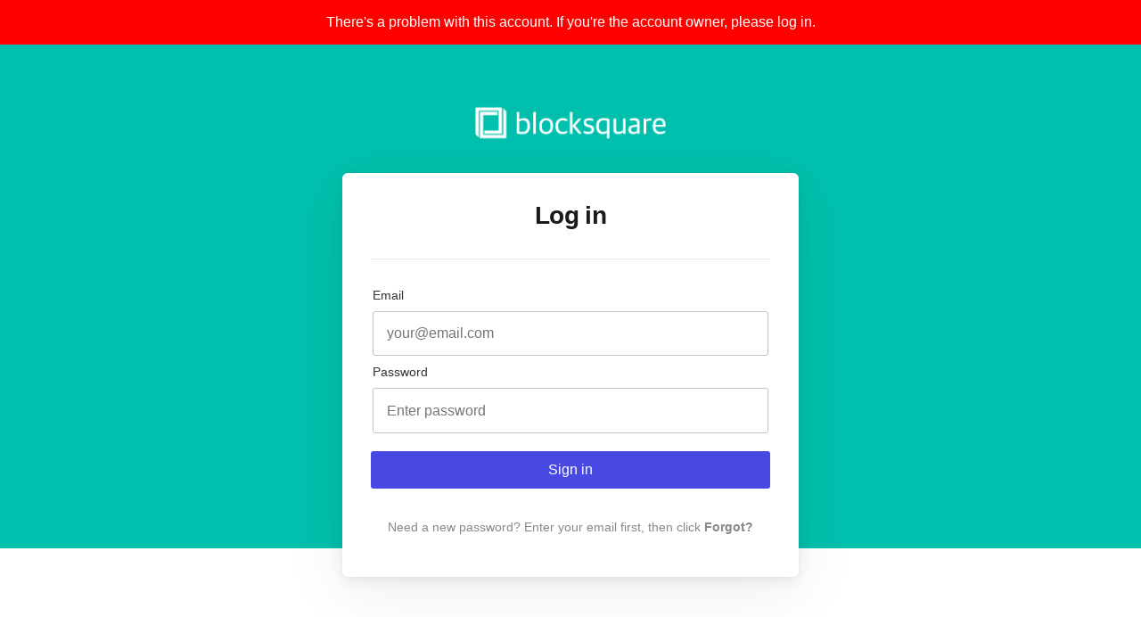

--- FILE ---
content_type: text/html; charset=utf-8
request_url: https://blocksquare.helpdocs.io/login?code=500&failed=1&reason=There%27s+a+problem+with+this+account.+If+you%27re+the+account+owner%2C+please+log+in.
body_size: 4915
content:
<!DOCTYPE html>

<html lang="en">
  <head>
        <title>Blocksquare Help Documents</title>
          

      <meta name="description" content="Help Documentation for Blocksquare">

    <meta name="viewport" content="width=device-width, initial-scale=1">

      <link rel="shortcut icon" href="https://files.helpdocs.io/soOo4HJ3xc/favicon">






    <style>
      #err .alert {
        background-color: #e60a0a;
        color: white;
        padding: 0.75em;
        text-align: center;
      }
    </style>

    

      <style>
        #main[data-hd-template="expandedv3"] nav .nav-items a.btn-contact {
  color: #dffffc !important;
  background-color: #00c0ad;
}
#main[data-hd-template="expandedv3"] #sidenav a {
  color: #00c0ad;
}
#main[data-hd-template="expandedv3"] #search form input:focus {
  border-color: #009787;
  color: #00c0ad !important;
}
#main[data-hd-template="expandedv3"] #search form input:focus::-webkit-input-placeholder {
  color: #00f0d8;
}
#main[data-hd-template="expandedv3"] #search form input:focus:-moz-placeholder {
  color: #00f0d8;
}
#main[data-hd-template="expandedv3"] #search form input:focus::-moz-placeholder {
  color: #00f0d8;
}
#main[data-hd-template="expandedv3"] #search form input:focus:-ms-input-placeholder {
  color: #00f0d8;
}
#main[data-hd-template="expandedv3"] #search ul.search-results li a:hover {
  color: #00c0ad;
}
#main[data-hd-template="expandedv3"] #home #category a.article-title-link {
  color: #00c0ad;
}
#main[data-hd-template="expandedv3"] #home #category.top-articles {
  border: 1px solid #00c0ad;
  background-color: rgba(0,192,173,0.1);
}
#main[data-hd-template="expandedv3"] #category a.article-title-link {
  color: #00c0ad;
}
#main[data-hd-template="expandedv3"] #category #articles .article-title {
  color: #00c0ad;
}
#main[data-hd-template="expandedv3"] #article a {
  color: #00c0ad !important;
}
#main[data-hd-template="expandedv3"] #article #toc {
  border-left: 5px solid #00c0ad;
}
#main[data-hd-template="expandedv3"] #article ol > li:before {
  color: #dffffc !important;
  background-color: #00c0ad !important;
}
#main[data-hd-template="expandedv3"] #article blockquote {
  border-left-color: #00c0ad !important;
}
#main[data-hd-template="expandedv3"] #searchresults #articles a.article-title-link {
  color: #00c0ad;
}
button#contact-form-submit {
  background-color: #00c0ad;
  border-color: #009a8a;
  color: #dffffc;
}
#main[data-hd-template="collapsedv3"] .hvr-card h3.card-title {
  color: #00c0ad;
}
#main[data-hd-template="collapsedv3"] nav .nav-items a.btn-contact {
  color: #dffffc !important;
  background-color: #00c0ad;
}
#main[data-hd-template="collapsedv3"] #sidenav a.article-title-link {
  color: #00c0ad;
}
#main[data-hd-template="collapsedv3"] #sidenav a.nav-link {
  color: #00c0ad !important;
  border: 1px solid #00c0ad;
}
#main[data-hd-template="collapsedv3"] #sidenav a.btn-contact {
  color: #dffffc !important;
  background-color: #00c0ad;
}
#main[data-hd-template="collapsedv3"] #search.featured-search form input {
  border-bottom: 2px solid #00c0ad;
  color: #00c0ad !important;
}
#main[data-hd-template="collapsedv3"] #search.featured-search form input::-webkit-input-placeholder {
  color: #00f0d8;
}
#main[data-hd-template="collapsedv3"] #search.featured-search form input:-moz-placeholder {
  color: #00f0d8;
}
#main[data-hd-template="collapsedv3"] #search.featured-search form input::-moz-placeholder {
  color: #00f0d8;
}
#main[data-hd-template="collapsedv3"] #search.featured-search form input:-ms-input-placeholder {
  color: #00f0d8;
}
#main[data-hd-template="collapsedv3"] #search.featured-search form input:focus {
  border-color: #009a8a;
}
#main[data-hd-template="collapsedv3"] #search:not(.featured-search) form input:focus {
  border-color: #009283;
}
#main[data-hd-template="collapsedv3"] #search ul.search-results li a:hover {
  color: #00c0ad;
}
#main[data-hd-template="collapsedv3"] button#contact-form-submit {
  background-color: #00c0ad;
  border-color: #009a8a;
  color: #dffffc;
}
#main[data-hd-template="collapsedv3"] #home h2.featured span {
  border-bottom-color: #00c0ad;
}
#main[data-hd-template="collapsedv3"] #article a {
  color: #00c0ad !important;
}
#main[data-hd-template="collapsedv3"] #article #toc {
  border-left-color: #00c0ad;
}
#main[data-hd-template="collapsedv3"] #article ol > li:before {
  color: #dffffc !important;
  background-color: #00c0ad !important;
}
#main[data-hd-template="collapsedv3"] #article blockquote {
  border-left-color: #00c0ad !important;
}
#main[data-hd-template="stackedv3"] nav a {
  color: #dffffc !important;
}
#main[data-hd-template="stackedv3"] nav .nav-items a.btn-contact {
  color: #dffffc !important;
  background-color: #009a8a !important;
}
#main[data-hd-template="stackedv3"] nav .navbar-brand {
  color: #dffffc !important;
}
#main[data-hd-template="stackedv3"] nav .navbar-brand b {
  color: #dffffc !important;
}
#main[data-hd-template="stackedv3"] #header {
  background-color: #00c0ad;
}
#main[data-hd-template="stackedv3"] #header form input {
  background-color: #00d0bb !important;
  color: #dffffc !important;
}
#main[data-hd-template="stackedv3"] #header form input::-webkit-input-placeholder {
  color: #e4fffc !important;
}
#main[data-hd-template="stackedv3"] #header form input:-moz-placeholder {
  color: #e4fffc !important;
}
#main[data-hd-template="stackedv3"] #header form input::-moz-placeholder {
  color: #e4fffc !important;
}
#main[data-hd-template="stackedv3"] #header form input:-ms-input-placeholder {
  color: #e4fffc !important;
}
#main[data-hd-template="stackedv3"] #header form .btn.btn-secondary {
  background-color: #009a8a !important;
  color: #dffffc !important;
}
#main[data-hd-template="stackedv3"] #header form input,
#main[data-hd-template="stackedv3"] #header form .btn.btn-secondary {
  border: 1px solid #009787 !important;
}
#main[data-hd-template="stackedv3"] #search-sm ul.search-results li a:hover,
#main[data-hd-template="stackedv3"] #search-lg ul.search-results li a:hover {
  color: #00c0ad !important;
}
#main[data-hd-template="stackedv3"] #header-text {
  color: #00c0ad !important;
}
#main[data-hd-template="stackedv3"] #searchresults #articles a.article-title-link {
  color: #00c0ad;
}
#main[data-hd-template="stackedv3"] button#contact-form-submit {
  background-color: #00c0ad !important;
  border-color: #009a8a !important;
  color: #dffffc !important;
}
#main[data-hd-template="stackedv3"] .hvr-card:hover,
#main[data-hd-template="stackedv3"] .hvr-card:focus,
#main[data-hd-template="stackedv3"] .hvr-card:active {
  border-color: #00c0ad !important;
}
#main[data-hd-template="stackedv3"] .hvr-card h3.card-title {
  color: #00c0ad !important;
}
#main[data-hd-template="stackedv3"] #home #categories #category h3.card-title {
  color: #00c0ad !important;
}
#main[data-hd-template="stackedv3"] #category #articles h3.card-title {
  color: #00c0ad !important;
}
#main[data-hd-template="stackedv3"] #searchresults #articles h3.card-title {
  color: #00c0ad !important;
}
#main[data-hd-template="stackedv3"] #article #body p > a {
  color: #00c0ad !important;
}
#main[data-hd-template="stackedv3"] #article #body li > a {
  color: #00c0ad !important;
}
#main[data-hd-template="stackedv3"] #article #feedback .btn-group .btn i:hover,
#main[data-hd-template="stackedv3"] #article #feedback .btn-group .btn i:focus,
#main[data-hd-template="stackedv3"] #article #feedback .btn-group .btn i:active {
  color: #00c0ad;
}
#main[data-hd-template="stackedv3"] #article #toc li::before {
  color: #00c0ad !important;
}
#main[data-hd-template="stackedv3"] #article ol > li:before {
  color: #dffffc !important;
  border-color: #009a8a !important;
  background-color: #00c0ad !important;
}
#main[data-hd-template="stackedv3"] #article blockquote {
  border-left-color: #00c0ad !important;
}
#main[data-hd-template="boxedv3"] nav a {
  color: #dffffc !important;
}
#main[data-hd-template="boxedv3"] nav .nav-items a.btn-contact {
  color: #dffffc !important;
  background-color: #009a8a !important;
}
#main[data-hd-template="boxedv3"] nav .navbar-brand {
  color: #dffffc !important;
}
#main[data-hd-template="boxedv3"] nav .navbar-brand b {
  color: #dffffc !important;
}
#main[data-hd-template="boxedv3"] #header {
  background-color: #00c0ad;
}
#main[data-hd-template="boxedv3"] #header #top-articles-container p {
  color: #dffffc;
}
#main[data-hd-template="boxedv3"] #header #top-articles-container span.top-article a {
  color: #dffffc;
}
#main[data-hd-template="boxedv3"] #header form input {
  background-color: #00d0bb !important;
  color: #dffffc !important;
}
#main[data-hd-template="boxedv3"] #header form input::-webkit-input-placeholder {
  color: #e4fffc !important;
}
#main[data-hd-template="boxedv3"] #header form input:-moz-placeholder {
  color: #e4fffc !important;
}
#main[data-hd-template="boxedv3"] #header form input::-moz-placeholder {
  color: #e4fffc !important;
}
#main[data-hd-template="boxedv3"] #header form input:-ms-input-placeholder {
  color: #e4fffc !important;
}
#main[data-hd-template="boxedv3"] #header form .btn.btn-secondary {
  background-color: #009a8a !important;
  color: #dffffc !important;
}
#main[data-hd-template="boxedv3"] #header form input,
#main[data-hd-template="boxedv3"] #header form .btn.btn-secondary {
  border: 1px solid #009787 !important;
}
#main[data-hd-template="boxedv3"] #search-sm ul.search-results li a:hover,
#main[data-hd-template="boxedv3"] #search-lg ul.search-results li a:hover {
  color: #00c0ad !important;
}
#main[data-hd-template="boxedv3"] #header-text {
  color: #dffffc !important;
}
#main[data-hd-template="boxedv3"] #searchresults #articles a.article-title-link {
  color: #00c0ad;
}
#main[data-hd-template="boxedv3"] button#contact-form-submit {
  background-color: #00c0ad !important;
  border-color: #009a8a !important;
  color: #dffffc !important;
}
#main[data-hd-template="boxedv3"] .hvr-card:hover,
#main[data-hd-template="boxedv3"] .hvr-card:focus,
#main[data-hd-template="boxedv3"] .hvr-card:active {
  border-color: #00c0ad !important;
}
#main[data-hd-template="boxedv3"] .hvr-card h3.card-title {
  color: #00c0ad !important;
}
#main[data-hd-template="boxedv3"] #home #categories #category h3.card-title {
  color: #00c0ad !important;
}
#main[data-hd-template="boxedv3"] #category #articles h3.card-title {
  color: #00c0ad !important;
}
#main[data-hd-template="boxedv3"] #searchresults #articles h3.card-title {
  color: #00c0ad !important;
}
#main[data-hd-template="boxedv3"] #article #body p > a {
  color: #00c0ad !important;
}
#main[data-hd-template="boxedv3"] #article #body li > a {
  color: #00c0ad !important;
}
#main[data-hd-template="boxedv3"] #article #feedback .btn-group .btn i:hover,
#main[data-hd-template="boxedv3"] #article #feedback .btn-group .btn i:focus,
#main[data-hd-template="boxedv3"] #article #feedback .btn-group .btn i:active {
  color: #00c0ad;
}
#main[data-hd-template="boxedv3"] #article #toc li::before {
  color: #00c0ad !important;
}
#main[data-hd-template="boxedv3"] #article ol > li:before {
  color: #dffffc !important;
  border-color: #009a8a !important;
  background-color: #00c0ad !important;
}
#main[data-hd-template="boxedv3"] #article blockquote {
  border-left-color: #00c0ad !important;
}
#main[data-hd-template="boxedinstantv3"] nav a {
  color: #dffffc !important;
}
#main[data-hd-template="boxedinstantv3"] nav .nav-items a.btn-contact {
  color: #dffffc !important;
  background-color: #009a8a !important;
}
#main[data-hd-template="boxedinstantv3"] nav .navbar-brand {
  color: #dffffc !important;
}
#main[data-hd-template="boxedinstantv3"] nav .navbar-brand b {
  color: #dffffc !important;
}
#main[data-hd-template="boxedinstantv3"] #header {
  background-color: #00c0ad;
}
#main[data-hd-template="boxedinstantv3"] #header #top-articles-container p {
  color: #dffffc;
}
#main[data-hd-template="boxedinstantv3"] #header #top-articles-container span.top-article a {
  color: #dffffc;
}
#main[data-hd-template="boxedinstantv3"] #header input {
  background-color: #00d0bb !important;
  color: #dffffc !important;
}
#main[data-hd-template="boxedinstantv3"] #header input::-webkit-input-placeholder {
  color: #e4fffc !important;
}
#main[data-hd-template="boxedinstantv3"] #header input:-moz-placeholder {
  color: #e4fffc !important;
}
#main[data-hd-template="boxedinstantv3"] #header input::-moz-placeholder {
  color: #e4fffc !important;
}
#main[data-hd-template="boxedinstantv3"] #header input:-ms-input-placeholder {
  color: #e4fffc !important;
}
#main[data-hd-template="boxedinstantv3"] #header .btn.btn-secondary {
  background-color: #009a8a !important;
  color: #dffffc !important;
}
#main[data-hd-template="boxedinstantv3"] #header input,
#main[data-hd-template="boxedinstantv3"] #header .btn.btn-secondary {
  border: 1px solid #009787 !important;
}
#main[data-hd-template="boxedinstantv3"] #search-container span {
  color: #dffffc !important;
}
#main[data-hd-template="boxedinstantv3"] #searchresults a {
  color: #00c0ad !important;
}
#main[data-hd-template="boxedinstantv3"] #header-text {
  color: #dffffc !important;
}
#main[data-hd-template="boxedinstantv3"] #searchresults #articles a.article-title-link {
  color: #00c0ad;
}
#main[data-hd-template="boxedinstantv3"] button#contact-form-submit {
  background-color: #00c0ad !important;
  border-color: #009a8a !important;
  color: #dffffc !important;
}
#main[data-hd-template="boxedinstantv3"] .hvr-card:hover,
#main[data-hd-template="boxedinstantv3"] .hvr-card:focus,
#main[data-hd-template="boxedinstantv3"] .hvr-card:active {
  border-color: #00c0ad !important;
}
#main[data-hd-template="boxedinstantv3"] .hvr-card h3.card-title {
  color: #00c0ad !important;
}
#main[data-hd-template="boxedinstantv3"] #home #categories #category h3.card-title {
  color: #00c0ad !important;
}
#main[data-hd-template="boxedinstantv3"] #category #articles h3.card-title {
  color: #00c0ad !important;
}
#main[data-hd-template="boxedinstantv3"] #searchresults #articles h3.card-title {
  color: #00c0ad !important;
}
#main[data-hd-template="boxedinstantv3"] #article #body p > a {
  color: #00c0ad !important;
}
#main[data-hd-template="boxedinstantv3"] #article #body li > a {
  color: #00c0ad !important;
}
#main[data-hd-template="boxedinstantv3"] #article #feedback .btn-group .btn i:hover,
#main[data-hd-template="boxedinstantv3"] #article #feedback .btn-group .btn i:focus,
#main[data-hd-template="boxedinstantv3"] #article #feedback .btn-group .btn i:active {
  color: #00c0ad;
}
#main[data-hd-template="boxedinstantv3"] #article #toc li::before {
  color: #00c0ad !important;
}
#main[data-hd-template="boxedinstantv3"] #article ol > li:before {
  color: #dffffc !important;
  border-color: #009a8a !important;
  background-color: #00c0ad !important;
}
#main[data-hd-template="boxedinstantv3"] #article blockquote {
  border-left-color: #00c0ad !important;
}
#main[data-hd-template="ecommercev3"] #header {
  background-color: #e6fffc !important;
}
#main[data-hd-template="ecommercev3"] #header #searchresults a {
  color: #00c0ad !important;
}
#main[data-hd-template="ecommercev3"] .hvr-card:hover,
#main[data-hd-template="ecommercev3"] .hvr-card:focus,
#main[data-hd-template="ecommercev3"] .hvr-card:active {
  -moz-box-shadow: inset 0px 0px 0px 1px #00c0ad;
  -ms-box-shadow: inset 0px 0px 0px 1px #00c0ad;
  -webkit-box-shadow: inset 0px 0px 0px 1px #00c0ad;
  box-shadow: inset 0px 0px 0px 1px #00c0ad;
  border-color: #00c0ad !important;
}
#main[data-hd-template="ecommercev3"] #top-articles-container .top-article a {
  color: #00c0ad !important;
}
#main[data-hd-template="ecommercev3"] #top-articles-container .top-article a:hover {
  color: #009a8a !important;
}
#main[data-hd-template="ecommercev3"] button#contact-form-submit {
  background-color: #00c0ad !important;
  border-color: #009a8a !important;
  color: #dffffc !important;
}
#main[data-hd-template="ecommercev3"] #article #toc::before {
  color: #00c0ad !important;
}
#main[data-hd-template="ecommercev3"] #article blockquote {
  border-left-color: #00c0ad !important;
}
#main[data-hd-template="ecommercev3"] #article ol > li:before {
  color: #dffffc !important;
  border-color: #009a8a !important;
  background-color: #00c0ad !important;
}
#main[data-hd-template="ecommercev3"] #home #categories #category p.card-text.browse-articles {
  color: #00c0ad !important;
}
#main[data-hd-template="ecommercev3"] #home #categories #category p.card-text.browse-articles i {
  color: #00c0ad !important;
}
#main[data-hd-template="ecommercev3"] #category #articles h3.card-title {
  color: #00c0ad !important;
}
#main[data-hd-template="ecommercev3"] #category #articles a {
  color: #00c0ad !important;
}
#main[data-hd-template="ecommercev3"] #category #articles a:hover {
  color: #009a8a !important;
}
#main[data-hd-template="ecommercev3"] #category #subcategories #subcategory p.card-text.browse-articles {
  color: #00c0ad !important;
}
#main[data-hd-template="ecommercev3"] #category #subcategories #subcategory p.card-text.browse-articles i {
  color: #00c0ad !important;
}
#main[data-hd-template="ecommercev3"] #article #body p > a {
  color: #00c0ad !important;
}
#main[data-hd-template="ecommercev3"] #article #body li > a {
  color: #00c0ad !important;
}
#main[data-hd-template="ecommercev3"] #article #feedback .btn-group .btn i:hover,
#main[data-hd-template="ecommercev3"] #article #feedback .btn-group .btn i:focus,
#main[data-hd-template="ecommercev3"] #article #feedback .btn-group .btn i:active {
  color: #00c0ad;
}
#main[data-hd-template="ecommercev3"] #searchresults #articles a.card-link,
#main[data-hd-template="ecommercev3"] #searchresults #articles h3.card-title {
  color: #00c0ad !important;
}
#main[data-hd-template="barsv3"] .hvr-card:hover,
#main[data-hd-template="barsv3"] .hvr-card:focus,
#main[data-hd-template="barsv3"] .hvr-card:active {
  border-color: #00c0ad !important;
}
#main[data-hd-template="barsv3"] .hvr-card h3.card-title {
  color: #00c0ad !important;
}
#main[data-hd-template="barsv3"] nav a {
  color: #dffffc !important;
}
#main[data-hd-template="barsv3"] nav .nav-items a.btn-contact {
  color: #dffffc !important;
  background-color: #009a8a !important;
}
#main[data-hd-template="barsv3"] nav .navbar-brand {
  color: #dffffc !important;
}
#main[data-hd-template="barsv3"] nav .navbar-brand b {
  color: #dffffc !important;
}
#main[data-hd-template="barsv3"] #header {
  background-color: #00c0ad !important;
}
#main[data-hd-template="barsv3"] #header #top-articles-container p {
  color: #dffffc !important;
}
#main[data-hd-template="barsv3"] #header #top-articles-container span.top-article a {
  color: #dffffc !important;
}
#main[data-hd-template="barsv3"] #header input {
  background-color: #00d0bb !important;
  color: #dffffc !important;
}
#main[data-hd-template="barsv3"] #header input::-webkit-input-placeholder {
  color: #dffffc !important;
}
#main[data-hd-template="barsv3"] #header input:-moz-placeholder {
  color: #dffffc !important;
}
#main[data-hd-template="barsv3"] #header input::-moz-placeholder {
  color: #dffffc !important;
}
#main[data-hd-template="barsv3"] #header input:-ms-input-placeholder {
  color: #dffffc !important;
}
#main[data-hd-template="barsv3"] #header .btn.btn-secondary {
  background-color: #009a8a !important;
  color: #dffffc !important;
}
#main[data-hd-template="barsv3"] #header input,
#main[data-hd-template="barsv3"] #header .btn.btn-secondary {
  border: 1px solid #009787 !important;
}
#main[data-hd-template="barsv3"] #header #search-container span {
  color: #dffffc !important;
}
#main[data-hd-template="barsv3"] #header #searchresults a {
  color: #00c0ad !important;
}
#main[data-hd-template="barsv3"] #header-text {
  color: #dffffc !important;
}
#main[data-hd-template="barsv3"] #sidebar::-webkit-scrollbar-track {
  -webkit-box-shadow: inset 0 0 6px rgba(0,192,173,0.3) !important;
  background-color: #a0fff6 !important;
}
#main[data-hd-template="barsv3"] #sidebar::-webkit-scrollbar {
  background-color: #a0fff6 !important;
}
#main[data-hd-template="barsv3"] #sidebar::-webkit-scrollbar-thumb {
  background-color: #00c0ad !important;
}
#main[data-hd-template="barsv3"] #sidebar .current,
#main[data-hd-template="barsv3"] #sidebar .current p {
  color: #00c0ad !important;
}
#main[data-hd-template="barsv3"] button#contact-form-submit {
  background-color: #00c0ad !important;
  border-color: #009a8a !important;
  color: #dffffc !important;
}
#main[data-hd-template="barsv3"] #article blockquote {
  border-color: #00c0ad !important;
}
#main[data-hd-template="barsv3"] #article .card a,
#main[data-hd-template="barsv3"] #article .card * > a {
  color: #00c0ad !important;
}
#main[data-hd-template="barsv3"] #article ol > li:before {
  color: #dffffc !important;
  background-color: #00c0ad !important;
}
#main[data-hd-template="barsv3"] #toc.inline-toc {
  border-left: 3px solid #00c0ad !important;
}
#main[data-hd-template="barsv3"] #toc-sidebar-placeholder li,
#main[data-hd-template="barsv3"] #toc-sidebar-placeholder ul,
#main[data-hd-template="barsv3"] #toc-sidebar-placeholder a,
#main[data-hd-template="barsv3"] #toc-sidebar-placeholder * > a {
  color: #00c0ad !important;
}
#main[data-hd-template="barsv3"] #toc-sidebar-placeholder::-webkit-scrollbar-track {
  -webkit-box-shadow: inset 0 0 7px rgba(0,192,173,0.3) !important;
  background-color: #a0fff6 !important;
}
#main[data-hd-template="barsv3"] #toc-sidebar-placeholder::-webkit-scrollbar {
  background-color: #a0fff6 !important;
}
#main[data-hd-template="barsv3"] #toc-sidebar-placeholder::-webkit-scrollbar-thumb {
  background-color: #00c0ad !important;
}
#main[data-hd-template="barsv3"] #home #categories #category h3.card-title {
  color: #00c0ad !important;
}
#main[data-hd-template="barsv3"] #category #articles h3.card-title {
  color: #00c0ad !important;
}
#main[data-hd-template="barsv3"] #category #subcategories #subcategory h3.card-title {
  color: #00c0ad !important;
}
#main[data-hd-template="barsv3"] #article #body p > a {
  color: #00c0ad !important;
}
#main[data-hd-template="barsv3"] #article #body li > a {
  color: #00c0ad !important;
}
#main[data-hd-template="barsv3"] #article #feedback .btn-group .btn i:hover,
#main[data-hd-template="barsv3"] #article #feedback .btn-group .btn i:focus,
#main[data-hd-template="barsv3"] #article #feedback .btn-group .btn i:active {
  color: #00c0ad !important;
}
#main[data-hd-template="barsv3"] #header #searchresults #articles h3 {
  color: #00c0ad !important;
}

      </style>

    

    









    

    <meta property="hd-render" content="hbs">

  </head>

  <body
    data-article-id="undefined"
    data-category-id="undefined"
    data-search-term="undefined"
    data-original-search-term="undefined"
    data-search-result-count="undefined"
    data-language-code=""
    data-default-language-code=""
    data-account-id="soOo4HJ3xc"
    data-domain=""
    data-home-path=""
    data-search-placeholder="I would like to know..."
    data-see-more-results-string="See more results"
    data-no-articles-found-string="No articles found"
  >

    <div id="internalMain" data-hd-template="_internal">
      <div id="internalContent">
        <script>window.hd_util_params = { current_page: 'login' };</script>
        
        <style>
          * {
            -webkit-box-sizing: border-box;
                    box-sizing: border-box;
            -webkit-font-smoothing: antialiased;
            -moz-osx-font-smoothing: grayscale;
            font-smoothing: always;
            text-rendering: optimizeLegibility;
            -webkit-text-size-adjust: none;
            -ms-text-size-adjust: 100;
            font-family: -apple-system,BlinkMacSystemFont,"Helvetica Neue",Helvetica,sans-serif;
          }
          body {
            margin: 0;
          }
          hr {
            width: 100%;
            height: 1px;
            border-width: 0;
            color: gray;
            background-color: #eaeaea;
            margin: 2em 0;
          }
          .ssoLogins {
            margin-top: 1em;
          }
          button, input, select, textarea {
            font-family: inherit;
            font-size: 100%;
            width: 100%;
            margin: 10px 0;
            -webkit-box-sizing: border-box;
                    box-sizing: border-box;
          }
          fieldset {
            border: 0;
            padding: 0;
          }
          input {
            display: block;
            max-height: 5rem;
            padding: 0.95rem;
            border-radius: 3px;
            border: 1px solid #c3c3c3;
          }
          @-webkit-keyframes fadeUpIn {
            0% {
              opacity: 0;
              -webkit-transform: translateY(20px);
              transform: translateY(20px);
            }
            100% {
              opacity: 1;
              -webkit-transform: translateY(0);
              transform: translateY(0);
            }
          }
          @keyframes fadeUpIn {
            0% {
              opacity: 0;
              -webkit-transform: translateY(20px);
              transform: translateY(20px);
            }
            100% {
              opacity: 1;
              -webkit-transform: translateY(0);
              transform: translateY(0);
            }
          }
          #login {
            padding-top: 4em;
            margin-bottom: 5rem;
            width: 100%;
          }
          #login .left.spacer {
            -webkit-box-ordinal-group: 2;
                -ms-flex-order: 1;
                    order: 1;
            width: 35%;
          }
          #login .right.spacer {
            -webkit-box-ordinal-group: 4;
                -ms-flex-order: 3;
                    order: 3;
            width: 35%;
          }
          #login .box {
            -webkit-animation: fadeUpIn 0.75s cubic-bezier(.2,1,.2,1);
            animation: fadeUpIn 0.75s cubic-bezier(.2,1,.2,1);
          }
          #login button {
            padding: 0.75rem;
            border-radius: 3px;
            border: none;
            cursor: pointer;
            font-weight: 500;
          }
          #login button#submitbutton,
          #login a#submitbutton {
            background-color: #4848e2;
            color: white;
          }
          #login a#submitbutton {
            display: block;
            padding: 0.75rem;
            border-radius: 3px;
            border: none;
            cursor: pointer;
            font-weight: 500;
            text-decoration: none;
            text-align: center;
          }
          #login .ssoButton,
          #login button.btn {
            border: 1px solid #c3c3c3;
            background-color: white;
          }
          #login .top img.logo {
            margin: 0 auto 2em auto !important;
            display: block;
            max-height: 3rem;
            -webkit-animation: fadeUpIn 2s cubic-bezier(.2,1,.2,1);
            animation: fadeUpIn 2s cubic-bezier(.2,1,.2,1);
          }
          #login .middle {
            display: -webkit-box;
            display: -ms-flexbox;
            display: flex;
            -webkit-box-orient: horizontal;
            -webkit-box-direction: normal;
                -ms-flex-direction: row;
                    flex-direction: row;
            margin-bottom: 5em;
          }
          #login .box {
            -webkit-box-ordinal-group: 3;
                -ms-flex-order: 2;
                    order: 2;
            margin-bottom: -2em;
            background-color: white;
            border-radius: 6px;
            padding: 2em;
            -webkit-box-shadow:
              0 1.1px 4.9px rgba(0, 0, 0, 0.045),
              0 3.8px 16.3px rgba(0, 0, 0, 0.063),
              0 17px 73px rgba(0, 0, 0, 0.07)
            ;
                    box-shadow:
              0 1.1px 4.9px rgba(0, 0, 0, 0.045),
              0 3.8px 16.3px rgba(0, 0, 0, 0.063),
              0 17px 73px rgba(0, 0, 0, 0.07)
            ;
          }
          @media only screen and (max-width: 768px) {
            #login .left.spacer { width: 5%; }
            #login .right.spacer { width: 5%; }
            #login .box { width: 90%; }
          }
          @media only screen and (min-width: 768px) {
            #login .left.spacer { width: 25%; }
            #login .right.spacer { width: 25%; }
            #login .box { width: 50%; }
          }
          @media only screen and (min-width: 1100px) {
            #login .left.spacer { width: 30%; }
            #login .right.spacer { width: 30%; }
            #login .box { width: 40%; }
          }
          @media only screen and (min-width: 2000px) {
            #login .left.spacer { width: 40%; }
            #login .right.spacer { width: 40%; }
            #login .box { width: 20%; }
          }
          @media only screen and (min-width: 3000px) {
            #login .left.spacer { width: 45%; }
            #login .right.spacer { width: 45; }
            #login .box { width: 10%; }
          }
          #login h1 {
            font-size: 1.75rem;
            text-align: center;
            margin: 0 0 0.25rem 0;
            font-weight: 600;
            color: #1a1a1a;
            letter-spacing: -0.02em;
          }
          #login .subtitle {
            text-align: center;
            margin: 0 0 2rem 0;
            font-size: 0.95rem;
            color: #666;
            font-weight: 400;
          }
          #login .title {
            margin-bottom: 0;
          }
          #login fieldset label {
            display: block;
            font-size: 0.9rem;
            font-weight: 500;
            color: #333;
            margin-bottom: 0.4rem;
          }
          #login .reset {
            color: #4848e2;
            text-decoration: none;
            font-weight: 400;
            font-size: 0.85rem;
          }
          #login .reset:hover {
            text-decoration: underline;
          }
          #login .reset-prompt {
            display: block;
            text-align: center;
            margin-top: 1.5rem;
            font-size: 0.85rem;
            color: #888;
            line-height: 1.5;
          }
          #login .logged-in-user {
            background: #f7f7f7;
            border-radius: 6px;
            padding: 0.85rem 1rem;
            margin: 2rem 0 1.5rem 0;
            text-align: center;
            font-size: 0.9rem;
            color: #444;
          }
          #login .footer-text {
            text-align: center;
            margin: 1.5rem 0 0 0;
            font-size: 0.85rem;
            color: #888;
          }
          #login .footer-text a {
            color: #4848e2;
            text-decoration: none;
          }
          #login .footer-text a:hover {
            text-decoration: underline;
          }
          
          #err {
            border-radius: 0; 
            width:100%; 
            background-color: red;
            color: white;
            text-align: center;
            padding: 1em;
          }
        </style>
        
          <div id="err">
            There&apos;s a problem with this account. If you&apos;re the account owner, please log in.
          </div>
        
        <div id="login" style="background-color:#00c0ad !important">
          <div class="top">
              <img class="logo" src="https://files.helpdocs.io/soOo4HJ3xc/logo?t=1516196601074" alt=" logo">
          </div>
          <div class="middle">
            <div class="left spacer"></div>
            <div class="box">
              <div class="title">
                <h1>Log in</h1>
              </div>
              
                <hr>
                <form id="loginform" action="/login" method="POST">
                  <fieldset>
                    <label for="email">Email</label>
                    <input id="email" type="email" name="email" placeholder="your@email.com" autocomplete="username" required>
                  </fieldset>
                  <fieldset class="form-group">
                    <label for="password">
                      Password
                      <small class="reset" style="display: none;cursor: pointer;float:right;">Forgot?</small>
                    </label>
                    <input id="password" type="password" name="password" placeholder="Enter password" autocomplete="current-password" required>
                  </fieldset>
                  <fieldset style="display: none">
                    <input id="forward" type="hidden" name="forward" value="/">
                  </fieldset>
                  <fieldset style="display: none">
                    <input type="hidden" name="CSRFToken" value="8uxs1z6jloa8lui79ovb">
                  </fieldset>
                  <button id="submitbutton" type="submit">Sign in</button>
                </form>
                <p class="reset-prompt text-muted">
                  Need a new password? Enter your email first, then click <strong>Forgot?</strong>
                </p>
              
            </div>
            <div class="right spacer"></div>
          </div>
        </div>
        








  <div  style="position: relative !important; bottom: 0 !important; text-align: center !important; margin: 2em !important; padding: initial !important; padding-bottom: 2em !important; display: block !important; visibility: visible !important;">



          <a
            href="https://www.helpdocs.io?ref=hd"
            target="_blank"
            title="Powered by HelpDocs"
            style="display: initial !important; visibility: visible !important; position: initial !important; margin: 0 !important; padding: 0 !important; color: #ccc !important; text-decoration: none !important;"
            aria-label="Opens in a new tab"
          >
            <img
              src="https://cdn.helpdocs.io/img/logo_grey.png?v=1765798018"
              alt="Powered by HelpDocs"
              style="height: 2em !important; width: 2em !important; display: initial !important; visibility: visible !important; position: initial !important; margin: 0 !important; padding: 0 !important;"
            />
            <span style="position: absolute;width: 1px;clip: rect(0 0 0 0);overflow: hidden;white-space: nowrap;">(opens in a new tab)</span>
          </a>
          <p style="display: block !important; visibility: visible !important; position: initial !important; margin-top: 10px !important;">
    <a
      href="https://www.helpdocs.io?ref=hd"
      target="_blank"
      title="Powered by HelpDocs"
      style="display: initial !important; position: initial !important; margin: 0 !important; padding: 0 !important; color: #ccc !important; text-decoration: none !important;"
      aria-label="Opens in a new tab"
    >
      <span style="display: initial !important; visibility: visible !important;">Powered by HelpDocs</span>
      <span style="position: absolute;width: 1px;clip: rect(0 0 0 0);overflow: hidden;white-space: nowrap;">(opens in a new tab)</span>
    </a>
  </p>

                
  </div>

      </div>
    </div>


    <script src="https://cdn.helpdocs.io/js/js.cookie.min.js?v=1765798018"></script>

    <script src="https://cdn.helpdocs.io/js/highlight.min.js?v=1765798018"></script>

      
                                                            
                      

    
    <script src="https://cdn.helpdocs.io/js/libs/instantsearch.js?v=1765798018" type="text/javascript"></script>

    

    <script src="https://cdn.helpdocs.io/js/libs/hdthemeutils.js?v=1765798018" type="text/javascript"></script>

    
  </body>
</html>
